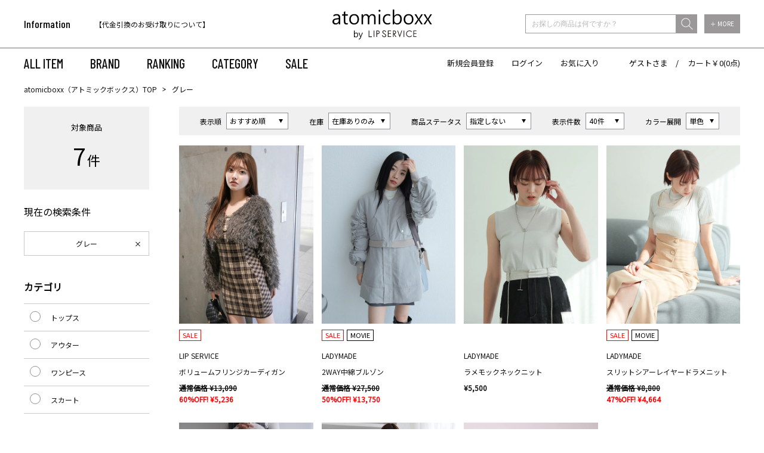

--- FILE ---
content_type: text/html;charset=UTF-8
request_url: https://atomicboxx.com/ap/s/s?fq=scls:n_*&fq=-stnum:0&sort=rk+desc%2Cfsdt+desc&rows=40&fq=vcbg:GRY
body_size: 65596
content:

<!DOCTYPE html>
<html xmlns="http://www.w3.org/1999/xhtml">
<head>

















































<!--categoryName		===-->
<!--paramBrandCategory	===-->
<!--paramCategory       ===-->
<!--paramCc1            ===-->
<!--paramCc2            ===-->
<!--paramCc3            ===-->
<!--paramPrice          ===-->
<!--paramDiscount       ===-->
<!--paramBrand			===-->
<!--paramColor          ===vcbg:GRY-->
<!--paramSize           ===-->
<!--paramTags           ===-->
<!--paramExclusionBrand	===-->
<!--choiceBdMap			===0-->
<!--choiceCC1Map		===0-->
<!--choiceCC2Map		===0-->
<!--choiceCC3Map		===0-->
<!--choiceExclusionBdMap===0-->













<title>検索結果｜atomicboxx（アトミックボックス） / おすすめ順,在庫あり</title>
<link rel="apple-touch-icon-precomposed" href="//atomicboxx.com/apple-touch-icon.png">
<link rel='icon' type='image/x-icon' href='//atomicboxx.com/favicon.ico' />
<link rel='shortcut icon' type='image/x-icon' href='//atomicboxx.com/favicon.ico'>
<meta http-equiv="Content-Type" content="text/html; charset=utf-8" />
<meta http-equiv="Pragma" content="no-cache" />
<meta http-equiv="Cache-Control" content="no-cache" />
<meta http-equiv="Expires" content="Thu, 01 Dec 1994 16:00:00 GMT" />
<meta name="author" content="株式会社リンワン" />
<meta name="Copyright" content="RINONE Co.,Ltd" />
<meta name="Slurp" content="NOYDIR" />
<meta name="robots" content="all">
<meta http-equiv="Content-Script-Type" content="text/javascript" />
<meta http-equiv="Content-Style-Type" content="text/css" />
<meta name="viewport" content="width=1300, user-scalable=yes">
<link rel="alternate" media="handheld" href="//atomicboxx.com/" />
<link rel="canonical" href="http://atomicboxx.com/ap/s/s"/>
<link href="https://fonts.googleapis.com/css?family=Barlow+Condensed:500|Noto+Sans+JP&display=swap" rel="stylesheet">
<meta name="description" content="検索結果｜レディスファッション通販サイトatomicboxx（アトミックボックス）はLIP SERVICE（リップサービス）、Roine'（ロイン）、LADYMADE（レディメイド）の公式通販サイトです。ワンピース、トップス、スカート、セットなどのレディスファッションアイテムを多く取り揃えております。11,000円以上購入で送料無料！">
<meta name="keywords" content="検索結果atomicboxx,ファッション">
<script src="//ajax.googleapis.com/ajax/libs/jquery/1.10.2/jquery.min.js"></script>

<script src="//cdnjs.cloudflare.com/ajax/libs/underscore.js/1.5.1/underscore-min.js"></script>
<script src="//cdnjs.cloudflare.com/ajax/libs/underscore.string/2.3.3/underscore.string.min.js"></script>
<script src="//cdnjs.cloudflare.com/ajax/libs/json2/20121008/json2.js"></script>
<script src="//cdnjs.cloudflare.com/ajax/libs/moment.js/2.8.3/moment.min.js"></script>
<script src="//cdnjs.cloudflare.com/ajax/libs/numeral.js/1.4.5/numeral.min.js"></script>
<script src="//atomicboxx.com/adss/js/lib/jquery.form.js?1.0"></script>
<!-- Basics -->
<script src="//atomicboxx.com/adss/js/adss/namespace.js?1.0"></script>
<script src="//atomicboxx.com/adss/js/adss/console.js?1.0"></script>
<script src="//atomicboxx.com/adss/js/adss/resource.js?1.0"></script>
<script src="//atomicboxx.com/adss/js/adss/util.js?1.0"></script>
<script src="//atomicboxx.com/adss/js/adss/promotion.js?1.0"></script>
<script src="//atomicboxx.com/adss/js/adss/cartAddItems.js?1.0"></script>
<script>
ADSS.Config.lang = 'ja';
ADSS.Config.appBaseUrl = '//atomicboxx.com/ap/';
ADSS.Config.console.activate(false);
moment.locale('ja', {
  weekdays: ['日曜日', '月曜日', '火曜日', '水曜日', '木曜日', '金曜日', '土曜日'],
  weekdaysShort: ['日', '月', '火', '水', '木', '金', '土']
});
</script>
<script src="//atomicboxx.com/adss/js/adss/bootstrap_front.js?1.0"></script>
<script src="//atomicboxx.com/adss/js/adss/app.js?1.0"></script>
<script src="//atomicboxx.com/ap/api/mem.js?1768786210882"></script>
<script type="text/javascript" src="/static/full/js/rollover.js?20200203123713" ></script>
<script type="text/javascript" src="/static/full/js/jquery.tile.js?20200203123713" ></script>
<script type="text/javascript" src="/static/full/js/jquery.smoothscroll.js?20200203123713" ></script>
<script type="text/javascript" src="/static/full/js/jquery.common.js?20220928150337" ></script>
<script type="text/javascript" src="/static/full/js/jquery.cookie.js?20200203123713"></script>
<script type="text/javascript" src="/static/common/js/common.js?20200217132018" ></script>
<script type="text/javascript" src="/static/full/js/lib/slick.min.js?20200203123715"></script>
<link rel="stylesheet" type="text/css" href="/static/full/css/common.css?20200207122938" />
<link rel="stylesheet" type="text/css" href="/static/full/css/layout.css?20240619164404" />
<link rel="stylesheet" type="text/css" href="/static/full/css/header.css?20200219104444" />
<link rel="stylesheet" type="text/css" href="/static/full/css/footer.css?20200217190748" />
<link rel="stylesheet" type="text/css" href="/static/full/css/side.css?20200203123714" />


<!-- 当ページ専用CSS -->
<link rel="stylesheet" href="/static/full/css/page/page-list.css?20200219124117" type="text/css" />
<link rel="stylesheet" href="/static/full/css/lib/nouislider_modified.css?20200203123713" type="text/css" />

<!-- 当ページのみ対象JS Start -->
<script type="text/javascript" src="/static/full/js/jquery.list.js?20200203123713" ></script>
<!--<script type="text/javascript" src="/static/full/js/jquery.variation.js?20200203123713" ></script>-->
<script type="text/javascript" src="/static/full/js/jquery.lazyload.js?20200203123713"></script>
<script type="text/javascript" src="/static/full/js/lib/nouislider.js?20200203123713"></script>

<script>(function(d, s, id) {
  var js, fjs = d.getElementsByTagName(s)[0];
  if (d.getElementById(id)) return;
  js = d.createElement(s); js.id = id;
  js.src = "//connect.facebook.net/ja_JP/sdk.js#xfbml=1&version=v2.6";
  fjs.parentNode.insertBefore(js, fjs);
}(document, 'script', 'facebook-jssdk'));
</script>
<!-- Google Tag Manager -->
<script>(function(w,d,s,l,i){w[l]=w[l]||[];w[l].push({'gtm.start':
new Date().getTime(),event:'gtm.js'});var f=d.getElementsByTagName(s)[0],
j=d.createElement(s),dl=l!='dataLayer'?'&l='+l:'';j.async=true;j.src=
'https://www.googletagmanager.com/gtm.js?id='+i+dl;f.parentNode.insertBefore(j,f);
})(window,document,'script','dataLayer','GTM-NQK5F8');</script>
<!-- End Google Tag Manager -->
<meta name="google-site-verification" content="bIGaZoKMPWDFofc-yRFS_7QuJrtqIDuUIQrVHWN1c-s" /><script src="https://tracking.leeep.jp/v1/tracking/js"></script>
<script src="https://cite.leeep.jp/v2/embed/js" defer></script>
<script defer>
    ParteTracking.viewPage({site_id: '1207870328814981120'});
          document.addEventListener('DOMContentLoaded', _ => {
        LeeepCite.init({site_id: '1207870328814981120', product_id: ''});
      });
</script>

</head>

<body>

<div id="pcmode" style="display:none;"></div>
<script type="text/javascript">
var $viewTypeChanger = $("div#pcmode");
function toggleViewTypeChanger() {
  if (ADSS.Util.getAppCookie('vt') === 'lite' || ADSS.Util.useLiteMode(true, true, 1080)) {
  $viewTypeChanger
    .html("<a class=\"smart-ancar\" href=\"javascript:ADSS.Util.setAppCookie('vt','lite');location.reload(true);\"><div id=\"pcmode1\">SMART PHONE版で表示</div></a>")
    .css('display', 'block');
  } else {
  $viewTypeChanger
    .css('display', 'none');
  }
}

toggleViewTypeChanger();

var timer = false;
$(window).resize(function() {
  if (timer !== false) {
    clearTimeout(timer);
  }
  timer = setTimeout(function() {
    toggleViewTypeChanger();
  }, 200);
});
</script>
<div id="pagetop" class="wrapper">
<!-- Google Tag Manager (noscript) -->
<noscript><iframe src="https://www.googletagmanager.com/ns.html?id=GTM-NQK5F8"
height="0" width="0" style="display:none;visibility:hidden"></iframe></noscript>
<!-- End Google Tag Manager (noscript) -->







<!--こちらは旧システムと同じデザイン
<style>
#head_news a{
color:#ffffff;
}
#head_news a:hover{
color:#E2A3C7;
}
</style>
<div id="head_news">
   <div style="padding: 3px 0px; background:#000000; color: #ffffff!important; width: 100%; font-weight: bold; font-size: 14px;">
   <a href="https://atomicboxx.com/info/maintenance.html">【重要】システムリニューアルによるメンテナンスのお知らせ</a>
   </div>
</div>
-->

<!--こちらはデザイン通りの見栄え
<div style="text-align: center;"><a href="https://atomicboxx.com/info/information.html" style="color:#FF0000;">システムメンテナンスのお知らせ</a></div>
-->
<!--/#if-->


<header class="header">
	<div class="header_inner">
		<div class="header_top">
			<div class="header_wrap base_container">
				<h1 class="header_logo"><a href="https://atomicboxx.com/"><img src="/static/full/images/common/logo.png?20200203123713" alt="atomicboxx" width="167" /></a></h1>
<div class="header_information">
	<div class="header_information_title">Information</div>
	<div class="header_information_text js-slick_information">
		<div class="header_information_text_item">
		<a href="/info/?pi3=341826">
			【クレジットカード情報再登録のお願い】
		</a>
		</div>
		<div class="header_information_text_item">
		<a href="/info/?pi3=314622">
			【代金引換のお受け取りについて】
		</a>
		</div>
		<div class="header_information_text_item">
		
			税込11,000円以上のご注文で送料無料！
		
		</div>
	</div>
</div>

<script>
$(document).ready(function () {
	$('.js-slick_information').slick({
		autoplay: true,
		dots: false,
		arrows: false,
		infinite: true,
		vertical: true,
		speed: 1000,
	});
});
</script>
<div class="header_search">
	<script type="text/javascript">
		var searchBaseUrl = 'https://atomicboxx.com/ap/s/s';
		function menuKwSearch() {
		var kw = $('#menuKw').val();
		if (kw.length) {
			kw = '&kw=' + ADSS.Util.asSolrSafeString(kw) + "&search=" + ADSS.Util.asSolrSafeString(kw)
		}
		location.href = searchBaseUrl + '?rows=40&sort=rk+desc,fsdt+desc&fq=scls:n_*' + kw;
	}
	</script>
	<form class="header_search_form" name="headSearchForm" method="get" onSubmit="menuKwSearch();return false;">
		<div class="header_search_wrap">
			<div class="header_search_word">
				<input type="search" id="menuKw" class="header_search_input" placeholder="お探しの商品は何ですか？" class="js-placeholder">
				<input type="submit" class="header_search_submit" value="送信" onclick="menuKwSearch();">
			</div>
			<div class="header_search_more"><a href="https://atomicboxx.com/ap/s/q">＋ MORE</a></div>
		</div>
	</form>
</div>
			</div>
		</div>
		<div class="header_bottom">
			<div class="header_wrap base_container">


<nav class="header_navi">
	<ul class="header_navi_list">
		<li><a href="https://atomicboxx.com/ap/s/s?rows=40&sort=rk+desc,fsdt+desc&fq=scls:n_*">ALL ITEM</a></li>
		<li class="header_navi_brand">
			<a href="javascript:void(0);" class="header_navi_item js-openNaviBrand">BRAND</a>
			<div class="header_navi_panel">
				<div class="header_navi_panel_inner base_container">
					<a href="https://atomicboxx.com/lipservice/" class="opa"><img src="/static/full/images/brand/logo_lip.png?20200203123714" alt="LIP SERVICE" width="89"></a>
					<a href="https://atomicboxx.com/roine/" class="opa"><img src="/static/full/images/brand/logo_roine.png?20200203123714" alt="Roine'" width="56"></a>
					<a href="https://atomicboxx.com/ladymade/" class="opa"><img src="/static/full/images/brand/logo_lady.png?20200203123714" alt="LADYMADE" width="108"></a>
				</div>
			</div>
		</li>
		<li><a href="https://atomicboxx.com/ranking/?aid3=top">RANKING</a></li>
		<li class="header_navi_category">
			<a href="javascript:void(0);" class="header_navi_item js-openNaviCategory">CATEGORY</a>
			<div class="header_navi_panel">
				<ul class="header_navi_panel_inner base_container">
					<li><a href="/ap/s/s?rows=40&sort=rk+desc,fsdt+desc&fq=scls:n_*">ALL</a></li>
					<li><a href="/ap/s/s?rows=40&sort=rk+desc,fsdt+desc&fq=scls:n_sale%20OR%20scls:n_out">SALE</a></li>
					<li><a href="/ap/s/s?rows=40&sort=rk+desc,fsdt+desc&fq=scls:n_usual+AND+icon:reserve">予約</a></li>
					<li><a href="/ap/s/s?rows=40&sort=rk+desc,fsdt+desc&fq=scls:n_*&fq=cc1:A&aid3=top">トップス</a></li>
					<li><a href="/ap/s/s?rows=40&sort=rk+desc,fsdt+desc&fq=scls:n_*&fq=cc1:B&aid3=top">アウター</a></li>
					<li><a href="/ap/s/s?rows=40&sort=rk+desc,fsdt+desc&fq=scls:n_*&fq=cc1:C&aid3=top">ワンピース</a></li>
					<li><a href="/ap/s/s?rows=40&sort=rk+desc,fsdt+desc&fq=scls:n_*&fq=cc1:D&aid3=top">スカート</a></li>
					<li><a href="/ap/s/s?rows=40&sort=rk+desc,fsdt+desc&fq=scls:n_*&fq=cc1:E&aid3=top">パンツ</a></li>
					<li><a href="/ap/s/s?rows=40&sort=rk+desc,fsdt+desc&fq=scls:n_*&fq=cc1:F&aid3=top">ファッション小物</a></li>
					<li><a href="/ap/s/s?rows=40&sort=rk+desc,fsdt+desc&fq=scls:n_*&fq=cc1:G&aid3=top">アクセサリー</a></li>
					<li><a href="/ap/s/s?rows=40&sort=rk+desc,fsdt+desc&fq=scls:n_*&fq=cc1:J&aid3=top">セット</a></li>
					<li><a href="/ap/s/s?rows=40&sort=rk+desc,fsdt+desc&fq=scls:n_*&fq=cc1:K&aid3=top">シューズ</a></li>
					<li><a href="/ap/s/s?rows=40&sort=rk+desc,fsdt+desc&fq=scls:n_*&fq=cc1:L&aid3=top">バッグ</a></li>
				</ul>
			</div>
		</li>
		<li><a href="https://atomicboxx.com/ap/s/s?rows=40&sort=fsdt+desc&fq=scls:n_sale%20OR%20scls:n_out">SALE</a></li>
	</ul>
</nav>

<div class="header_link">
	<script>
	if (adss_isAuthorized) {
		document.write('<a href="https://atomicboxx.com/ap/member/mypage">マイページ</a>');
		document.write('<a href="https://atomicboxx.com/ap/member/logout">ログアウト</a>');
	} else {
		document.write('<a href="https://atomicboxx.com/ap/member/account/register/entry">新規会員登録</a>');
		document.write('<a href="https://atomicboxx.com/ap/member/login">ログイン</a>');
	}
	</script>
	<a href="https://atomicboxx.com/ap/member/favorite/list">お気に入り</a>
	<div class="header_link_user">
		<script>document.write(adss_name ? adss_name : adss_isAuthorized ? '会員' : 'ゲスト');</script>さま　/　
		<a href="https://atomicboxx.com/ap/cart/show">カート￥<script>document.write(numeral(adss_cart['amount']).format('0,0'));</script>(<script>document.write(numeral(adss_cart['piece']).format('0,0'));</script>点)</a>
	</div>
</div>
			</div>
		</div>
	</div>
</header>

<div id="contents" class="product_list"><!-- contents Start -->

<div id="bread" class="clearfix">
<ol>
<li><a href="https://atomicboxx.com/">atomicboxx（アトミックボックス）TOP</a></li>

	<li>グレー</li>
</ol>
</div>

<!-- PI3用 -->


	<div id="main" class="clearfix">
		<!-- コンテンツ Start -->
		<div id="search_result">


			<div class="search_box">
				<div class="switching">
					<ul class="search_switch_list">
						<li class="search_switch_item">
							<div class="search_switch_box">
								<h5 class="search_switch_heading">表示順</h5>
								<select id="sort" class="search_switch_select" data-search-condition>

								<option value="&amp;sort=rk+desc,fsdt+desc" selected="selected">おすすめ順</option>
								<option value="&amp;sort=fsdt+desc,rk+desc">新着順</option>
								<option value="&amp;sort=salesCD+desc,fsdt+desc">売れ筋順</option>
								<option value="&amp;sort=price+asc,rk+desc">価格の低い順</option>
								<option value="&amp;sort=price+desc,rk+desc">価格の高い順</option>

								</select>
								<div class="searchInfo">
									<span class="filterUrl">https://atomicboxx.com/ap/s/s?fq=scls:n_*&fq=-stnum:0&fq=vcbg:GRY&rows=40</span>
								</div>
							</div>
						</li>
						<li class="search_switch_item">
							<div class="search_switch_box">
								<h5 class="search_switch_heading">在庫</h5>
								<select id="stnum" class="search_switch_select" data-search-condition>
									<option value="">指定しない</option>
									<option value="&fq=-stnum:0" selected="selected">在庫ありのみ</option>
								</select>
								<div class="searchInfo">
									<span class="filterUrl">https://atomicboxx.com/ap/s/s?fq=scls:n_*&fq=-stnum:0&fq=vcbg:GRY&rows=40&sort=rk+desc%2Cfsdt+desc</span>
									<span class="filter">fq=-stnum:0</span>
								</div>
							</div>
						</li>
						<li class="search_switch_item">
							<div class="search_switch_box">
								<h5 class="search_switch_heading">商品ステータス</h5>
								<select id="icon" class="search_switch_select" data-search-condition>
									<option value="">指定しない</option>
									<option value="&fq=icon:coming_soon">Coming Soon</option>
									<option value="&fq=icon:new">NEW</option>
									<option value="&fq=scls:n_sale+OR+scls:n_out">SALE</option>
									<option value="&fq=scls:n_usual+AND+icon:reserve">予約</option>
									<option value="&fq=icon:restock">再入荷</option>
								</select>
								<div class="searchInfo">
									<span class="filterUrl">https://atomicboxx.com/ap/s/s?fq=-stnum:0&fq=vcbg:GRY&rows=40&sort=rk+desc%2Cfsdt+desc</span>
									<span class="filter">fq=-icon:coming_soon</span>
								</div>
							</div>
						</li>
						<li class="search_switch_item">
							<div class="search_switch_box">
								<h5 class="search_switch_heading">表示件数</h5>
								<select id="rows" class="search_switch_select" data-search-condition>
									<option value="40" selected="selected">40件</option>
									<option value="80">80件</option>
									<option value="120">120件</option>
								</select>
								<div class="searchInfo">
									<span class="filterUrl">https://atomicboxx.com/ap/s/s?fq=scls:n_*&fq=-stnum:0&fq=vcbg:GRY&sort=rk+desc%2Cfsdt+desc</span>
									<span class="beforeAdd">&rows=</span>
								</div>
							</div>
						</li>
						<li class="search_switch_item">
							<div class="search_switch_box">
								<h5 class="search_switch_heading">カラー展開</h5>
								<select id="sv" class="search_switch_select">
									<option value="s" selected="selected">単色</option>
									<option value="v">全色</option>
								</select>
							</div>
						</li>
					</ul>
				</div>
			</div>

			<!-- 商品一覧 Start -->
			<ul id="itemContainer" class="goods_list goods_list goods_product_list item_list">
			</ul>
			<!-- 商品一覧 END -->

			<!-- 検索結果 Start -->
			<div class="item-select">
				<ol class="pager bottom">
				</ol>
			</div>
			<!-- 検索結果 END -->
		</div>
		<!-- コンテンツ END -->

		<!-- サイドナビ Start -->
		<nav id="sidenavi">
<nav id="side_nav"><!-- side-nav Start -->
	
<style>
	.side_search_results {
		display: none;
	}

	.side_search_results li:nth-child(n + 10) {
		display: none;
	}
</style>
<dl class="result_number">
	<dt>対象商品</dt>
	<dd><span class="result_totalnumber"></span>件</dd>
</dl>
<div class="side_search_results">
	<h4 class="side_results">現在の検索条件</h4>
    <ul>

	



			<li><a href="https://atomicboxx.com/ap/s/v?fq=scls:n_*&fq=-stnum:0&rows=40&sort=rk+desc%2Cfsdt+desc">グレー</a></li>


	</ul>
	<div class="more_btn"><a href="javascript:void(0);">MORE</a></div>
</div>

<script type="text/javascript">
	$(function(){
		if ( $(".side_search_results li").length > 0 ) {
			$(".side_search_results").show();
		}

		if ( $(".side_search_results li").length < 10 ) {
			$('.more_btn').hide();
		}

		$('.more_btn a').click(function () {
			$(".side_search_results li:nth-child(n + 10)").slideDown(function (){
				$('.more_btn a').fadeOut();
			});
		});
	});
</script>

<div class="side_category">
	<h4 class="side_category_title">カテゴリ</h4>
	<ul id="category_container" class="side_category01">
	</ul>
</div>

<script type="text/template" id="template-category_12">
{{ if ( data.category.active == true ) { }}
	<li class="on"><a href="{{=data.category.link}}">{{=data.category.name}}</a></li>
{{ } else { }}
	<li><a href="{{=data.category.link}}">{{=data.category.name}}</a></li>
{{ } }}	
</script>

<script type="text/template" id="template-category_23">
	<li>
		{{ var isActive = data.category.active; }}
		{{ _.each(data.category.small ,function(category) { }}
			{{ if ( category.active == true ) { }}
				{{ isActive = true; }}
			{{ } }}
		{{ }); }}

		{{ if ( isActive == true ) { }}
    	<span class="selected">{{=data.category.name}}</span>
		<ul class="side_category02" style="display: block;">
		{{ } else { }}
    	<span>{{=data.category.name}}</span>
		<ul class="side_category02">
		{{ } }}

		{{ if ( data.category.active == true ) { }}
			<li class="on"><a href="{{=data.category.link}}">すべての{{=data.category.name}}({{=data.category.count}})</a></li>
		{{ } else { }}
			<li><a href="{{=data.category.link}}">すべての{{=data.category.name}}({{=data.category.count}})</a></li>
		{{ } }}
		{{ _.each(data.category.small ,function(category) { }}
		{{ if ( category.active == true ) { }}
			<li class="on"><a href="{{=category.link}}">{{=category.name}}({{=category.count}})</a></li>
		{{ } else { }}
			<li><a href="{{=category.link}}">{{=category.name}}({{=category.count}})</a></li>
		{{ } }}
		{{ }); }}
        </ul>
    </li>
</script>

<script type="text/javascript">
	$(function() {
		var baseParams = new Array();
	    baseParams.push('wt=json');
	    baseParams.push('facet=true');
	    baseParams.push('facet.limit=1000');
	    baseParams.push('facet.field=cf1');
	    baseParams.push('facet.field=cf2');
	    baseParams.push('facet.field=cf3');
	    baseParams.push('facet.sort=false');
	    baseParams.push('facet.mincount=1');
	    baseParams.push('fq=-stnum:0');

		var params = $.extend(true, [], baseParams);

  		params.push('fq=scls%3An_*');
  		params.push('fq=-stnum%3A0');
  		params.push('fq=vcbg%3AGRY');

		runQuery(params, true);
		function runQuery(_params, isRetry) {
			var dataParam = _params.join('&');
			if(dataParam.substr(-7,7)=="text%3A"){
				dataParam = dataParam.replace('text%3A','text:""');
			}
			dataParam = dataParam.replace('text%3A&','text:""&');
			dataParam = dataParam.replace("&&","&");
		    $.ajax({
		        'url'      : '/ise/select',
		        'data'     : dataParam,
		        'dataType' : "json"
		    }).done(function(data) {
		    	var largeCts = data.facet_counts.facet_fields.cf1;
		        var mediumCts = data.facet_counts.facet_fields.cf2;
		        var smallCts = data.facet_counts.facet_fields.cf3;
		        var cc = "";
		        var cc_array = new Array();

				var isHit = false;
				if ( largeCts.length > 0 ) {
					isHit = true;
				}

		        if ( isRetry && isHit == false ) {
			        cc = "";
			        cc_array = new Array();

			        if ( isRetry ) {
			        	runQuery(baseParams, false);
			        }
		        } else {

//--------------------------------------------------------------------------------------------------------------------------------------------------------------------------------------------
					function makeLink(isRetry, param) {
						if ( isRetry ) {
							return "https://atomicboxx.com/ap/s/s?fq=scls:n_*&fq=-stnum:0&fq=vcbg:GRY&sort=rk+desc%2Cfsdt+desc&rows=40" + param;
						} else {
							return "https://atomicboxx.com/ap/s/s?rows=40&sort=rk+desc,fsdt+desc" + param;
						}
					}

			    	var holder = new Array();
					for (var i = 0; i < largeCts.length; i+= 2) {
						var _codeName = largeCts[i].split("__");
						var _code = _codeName[0];
						var _name = _codeName[1]
						var _count = largeCts[i+1];

		       			if ( _count > 0 ) {
			       			var map = {'code' : _code, 'name' : _name, 'count' : _count};
			       			if ( $.inArray("cc1:"+_code, cc_array) > -1 ) {
			       				map.active = true;
			       			}

			       				map.link = makeLink(isRetry, "&fq=cc1:" + _code);

				          	var holderM = new Array();
				    		for (var k = 0; k < mediumCts.length; k+= 2) {
				       			var _McodeName = mediumCts[k].split("__");
				       			var _Mcode = _McodeName[0];
				       			var _Mname = _McodeName[1];
				       			var _Mcount = mediumCts[k+1];

				       			if (_code != _Mcode.substr(0, 1)) {
									continue;
								}

				        		if (parseInt(_Mcount, 10) < 1) {
				        			continue;
				        		}

				       			var mid = {'code' : _Mcode, 'name' : _Mname, 'count' : _Mcount};
				       			if ( $.inArray("cc2:"+_Mcode, cc_array) > -1 ) {
				       				mid.active = true;
				       			}

				       			mid.link = makeLink(isRetry, "&fq=cc2:" + _Mcode);

					          	var holderS = new Array();
					    		for (var p = 0; p < smallCts.length; p+= 2) {
					       			var _ScodeName = smallCts[p].split("__");
					       			var _Scode = _ScodeName[0];
					       			var _Sname = _ScodeName[1];
					       			var _Scount = smallCts[p+1];

					       			if (_Mcode != _Scode.substr(0, 2)) {
										continue;
									}

					        		if (parseInt(_Scount, 10) < 1) {
					        			continue;
					        		}

					       			var sml = {'code' : _Scode, 'name' : _Sname, 'count' : _Scount};
					       			if ( $.inArray("cc3:"+_Scode, cc_array) > -1 ) {
					       				sml.active = true;
					       			}

						          	sml.link = makeLink(isRetry, "&fq=cc3:" + _Scode);

						          	holderS.push(sml);
					          	}
					          	mid.small = holderS;

					          	holderM.push(mid);
							}
				          	map.medium = holderM;

							holder.push(map);
						}
		    		}

					$container = $("#category_container");
					$container.html("");
					_.each(holder, function(category, index) {
						$container.append(_.template(jQuery("#template-category_12").html())({ "category": category }));
					});

					$('.side_category01 span').click(function(){
						if($(this).hasClass('selected')){
							$(this).next('ul').slideUp();
							$(this).removeClass('selected');
						}else{
							$(this).next('ul').slideDown();
							$(this).addClass('selected');
						}
						return false;
				    });

				    $(".side_category01 a").each(function(){
				    	var url = $(this).attr("href");
				    	url = urlDecode(url);
				    	$(this).attr("href", url);
					});
//--------------------------------------------------------------------------------------------------------------------------------------------------------------------------------------------
				}
		    });
	    }
	});
</script>

<div class="side_brand">
	<h4 class="side_brand_title">ブランド</h4>
	<ul class="side_brand_list">




		<li class="side_brand_item"><a href="https://atomicboxx.com/ap/s/s?fq=scls:n_*&fq=-stnum:0&fq=vcbg:GRY&sort=rk+desc%2Cfsdt+desc&rows=40&amp;fq=bd:AB000" class="side_brand_link">LIP SERVICE</a></li>



		<li class="side_brand_item"><a href="https://atomicboxx.com/ap/s/s?fq=scls:n_*&fq=-stnum:0&fq=vcbg:GRY&sort=rk+desc%2Cfsdt+desc&rows=40&amp;fq=bd:AB130" class="side_brand_link">Roine&#39;</a></li>



		<li class="side_brand_item"><a href="https://atomicboxx.com/ap/s/s?fq=scls:n_*&fq=-stnum:0&fq=vcbg:GRY&sort=rk+desc%2Cfsdt+desc&rows=40&amp;fq=bd:AB120" class="side_brand_link">LADYMADE</a></li>

    </ul>
</div>


<div class="side_size">
	<h4 class="side_size_title">サイズ</h4>
	<ul class="side_size_list">



		<li class="side_size_item"><a href="https://atomicboxx.com/ap/s/s?fq=scls:n_*&fq=-stnum:0&fq=vcbg:GRY&sort=rk+desc%2Cfsdt+desc&rows=40&amp;fq=vca:E09" class="side_size_link">F</a></li>



		<li class="side_size_item"><a href="https://atomicboxx.com/ap/s/s?fq=scls:n_*&fq=-stnum:0&fq=vcbg:GRY&sort=rk+desc%2Cfsdt+desc&rows=40&amp;fq=vca:E01" class="side_size_link">XS</a></li>



		<li class="side_size_item"><a href="https://atomicboxx.com/ap/s/s?fq=scls:n_*&fq=-stnum:0&fq=vcbg:GRY&sort=rk+desc%2Cfsdt+desc&rows=40&amp;fq=vca:E02" class="side_size_link">S</a></li>



		<li class="side_size_item"><a href="https://atomicboxx.com/ap/s/s?fq=scls:n_*&fq=-stnum:0&fq=vcbg:GRY&sort=rk+desc%2Cfsdt+desc&rows=40&amp;fq=vca:E03" class="side_size_link">M</a></li>



		<li class="side_size_item"><a href="https://atomicboxx.com/ap/s/s?fq=scls:n_*&fq=-stnum:0&fq=vcbg:GRY&sort=rk+desc%2Cfsdt+desc&rows=40&amp;fq=vca:E04" class="side_size_link">L</a></li>

    </ul>
</div>

<div class="side_discount">
	<h4 class="side_discount_title">OFF率</h4>
	<ul  class="side_discount_list">



		<li class="side_discount_item"><a href="https://atomicboxx.com/ap/s/s?fq=scls:n_*&fq=-stnum:0&fq=vcbg:GRY&sort=rk+desc%2Cfsdt+desc&rows=40&amp;fq=discount:[1+TO+20]" class="side_discount_link">～20%OFF</a></li>



		<li class="side_discount_item"><a href="https://atomicboxx.com/ap/s/s?fq=scls:n_*&fq=-stnum:0&fq=vcbg:GRY&sort=rk+desc%2Cfsdt+desc&rows=40&amp;fq=discount:[21+TO+30]" class="side_discount_link">21%OFF～30%OFF</a></li>



		<li class="side_discount_item"><a href="https://atomicboxx.com/ap/s/s?fq=scls:n_*&fq=-stnum:0&fq=vcbg:GRY&sort=rk+desc%2Cfsdt+desc&rows=40&amp;fq=discount:[41+TO+50]" class="side_discount_link">41%OFF～50%OFF</a></li>



		<li class="side_discount_item"><a href="https://atomicboxx.com/ap/s/s?fq=scls:n_*&fq=-stnum:0&fq=vcbg:GRY&sort=rk+desc%2Cfsdt+desc&rows=40&amp;fq=discount:[51+TO+60]" class="side_discount_link">51%OFF～60%OFF</a></li>



		<li class="side_discount_item"><a href="https://atomicboxx.com/ap/s/s?fq=scls:n_*&fq=-stnum:0&fq=vcbg:GRY&sort=rk+desc%2Cfsdt+desc&rows=40&amp;fq=discount:[61+TO+70]" class="side_discount_link">61%OFF～70%OFF</a></li>



		<li class="side_discount_item"><a href="https://atomicboxx.com/ap/s/s?fq=scls:n_*&fq=-stnum:0&fq=vcbg:GRY&sort=rk+desc%2Cfsdt+desc&rows=40&amp;fq=discount:[71+TO+100]" class="side_discount_link">71%OFF～</a></li>
	</ul>
</div>
<div class="side_color">
	<h4 class="side_title">カラー</h4>
	<ul class="side_color_list">



		<li class="side_color_item color01">
			<a href="https://atomicboxx.com/ap/s/s?fq=scls:n_*&fq=-stnum:0&sort=rk+desc%2Cfsdt+desc&rows=40&amp;fq=vcbg:GRY+OR+vcbg:WHT" class="side_color_link">
				<div class="side_search_color color01">
					
				</div>
			</a>
		</li>



		<li class="side_color_item color02">
			<a href="https://atomicboxx.com/ap/s/s?fq=scls:n_*&fq=-stnum:0&sort=rk+desc%2Cfsdt+desc&rows=40" class="side_color_link">
				<div class="side_search_color color02 on">

				</div>
			</a>
		</li>



		<li class="side_color_item color03">
			<a href="https://atomicboxx.com/ap/s/s?fq=scls:n_*&fq=-stnum:0&sort=rk+desc%2Cfsdt+desc&rows=40&amp;fq=vcbg:GRY+OR+vcbg:BLK" class="side_color_link">
				<div class="side_search_color color03">
					
				</div>
			</a>
		</li>



		<li class="side_color_item color04">
			<a href="https://atomicboxx.com/ap/s/s?fq=scls:n_*&fq=-stnum:0&sort=rk+desc%2Cfsdt+desc&rows=40&amp;fq=vcbg:GRY+OR+vcbg:BEG" class="side_color_link">
				<div class="side_search_color color04">
					
				</div>
			</a>
		</li>



		<li class="side_color_item color05">
			<a href="https://atomicboxx.com/ap/s/s?fq=scls:n_*&fq=-stnum:0&sort=rk+desc%2Cfsdt+desc&rows=40&amp;fq=vcbg:GRY+OR+vcbg:BLE" class="side_color_link">
				<div class="side_search_color color05">
					
				</div>
			</a>
		</li>



		<li class="side_color_item color06">
			<a href="https://atomicboxx.com/ap/s/s?fq=scls:n_*&fq=-stnum:0&sort=rk+desc%2Cfsdt+desc&rows=40&amp;fq=vcbg:GRY+OR+vcbg:YEL" class="side_color_link">
				<div class="side_search_color color06">
					
				</div>
			</a>
		</li>



		<li class="side_color_item color07">
			<a href="https://atomicboxx.com/ap/s/s?fq=scls:n_*&fq=-stnum:0&sort=rk+desc%2Cfsdt+desc&rows=40&amp;fq=vcbg:GRY+OR+vcbg:RED" class="side_color_link">
				<div class="side_search_color color07">
					
				</div>
			</a>
		</li>



		<li class="side_color_item color08">
			<a href="https://atomicboxx.com/ap/s/s?fq=scls:n_*&fq=-stnum:0&sort=rk+desc%2Cfsdt+desc&rows=40&amp;fq=vcbg:GRY+OR+vcbg:ORG" class="side_color_link">
				<div class="side_search_color color08">
					
				</div>
			</a>
		</li>



		<li class="side_color_item color09">
			<a href="https://atomicboxx.com/ap/s/s?fq=scls:n_*&fq=-stnum:0&sort=rk+desc%2Cfsdt+desc&rows=40&amp;fq=vcbg:GRY+OR+vcbg:BRN" class="side_color_link">
				<div class="side_search_color color09">
					
				</div>
			</a>
		</li>



		<li class="side_color_item color10">
			<a href="https://atomicboxx.com/ap/s/s?fq=scls:n_*&fq=-stnum:0&sort=rk+desc%2Cfsdt+desc&rows=40&amp;fq=vcbg:GRY+OR+vcbg:GRN" class="side_color_link">
				<div class="side_search_color color10">
					
				</div>
			</a>
		</li>



		<li class="side_color_item color11">
			<a href="https://atomicboxx.com/ap/s/s?fq=scls:n_*&fq=-stnum:0&sort=rk+desc%2Cfsdt+desc&rows=40&amp;fq=vcbg:GRY+OR+vcbg:PUR" class="side_color_link">
				<div class="side_search_color color11">
					
				</div>
			</a>
		</li>



		<li class="side_color_item color12">
			<a href="https://atomicboxx.com/ap/s/s?fq=scls:n_*&fq=-stnum:0&sort=rk+desc%2Cfsdt+desc&rows=40&amp;fq=vcbg:GRY+OR+vcbg:PNK" class="side_color_link">
				<div class="side_search_color color12">
					
				</div>
			</a>
		</li>



		<li class="side_color_item color13">
			<a href="https://atomicboxx.com/ap/s/s?fq=scls:n_*&fq=-stnum:0&sort=rk+desc%2Cfsdt+desc&rows=40&amp;fq=vcbg:GRY+OR+vcbg:SLV" class="side_color_link">
				<div class="side_search_color color13">
					
				</div>
			</a>
		</li>



		<li class="side_color_item color14">
			<a href="https://atomicboxx.com/ap/s/s?fq=scls:n_*&fq=-stnum:0&sort=rk+desc%2Cfsdt+desc&rows=40&amp;fq=vcbg:GRY+OR+vcbg:GLD" class="side_color_link">
				<div class="side_search_color color14">
					
				</div>
			</a>
		</li>



		<li class="side_color_item color15">
			<a href="https://atomicboxx.com/ap/s/s?fq=scls:n_*&fq=-stnum:0&sort=rk+desc%2Cfsdt+desc&rows=40&amp;fq=vcbg:GRY+OR+vcbg:MLT" class="side_color_link">
				<div class="side_search_color color15">
					
				</div>
			</a>
		</li>
	</ul>

</div>

<div class="side_price">
	<h4 class="side_title">価格帯</h4>
	<div class="side_form_row side_price_search">
		<div class="col_side col_6">
			<div class="side_input_group">
				<input type="text" title="" value="" id="change_search_low_price" name="price1" class="side_price_input">
				<div class="side_input_group_append">
					<span class="side_input_group_text">～</span>
				</div>
			</div>
		</div>
		<div class="col_side col_6">
			<div class="side_input_group">
				<input type="text" title="" value="" id="change_search_high_price" name="price2" class="side_price_input">
				<div class="side_input_group_append">
					<span class="side_input_group_text">円</span>
				</div>
			</div>
		</div>
	</div>
	<div class="side_price_inner">
		<div class="side_price_range">
			<div id="range_slider"></div>
		</div>
	</div>
	<div class="side_form_row">
		<div class="col_side col_6">
			<button type="button" class="btn_side_search reset_btn">リセット</button>
		</div>
		<div class="col_side col_6">
			<button type="button" class="btn_side_search search_btn" onclick="nav_priceSearch();">検索する</button>
		</div>
	</div>
</div>
<script type="text/javascript">
$(function() {
	var range_all_sliders = {
		'min': [ 0, 100 ],
		'1%':  [ 100,  100 ],
		'12.5%': [ 1000,  500 ],
		'25%': [ 5000,  1000 ],
		'37.5%': [ 10000,  1000 ],
		'50%': [ 20000, 1000 ],
		'75%': [ 40000, 1000 ],
		'max': [ 50000 ]
	};

	var slider = document.getElementById('range_slider');
	noUiSlider.create(slider, {
		start: [ 0, 50000],
		connect: true,
		format: {
			to: function ( value ) {
				return (value>0)?Math.floor(value):Math.ceil(value);
			},
			from: function ( value ) {
				return (value>0)?Math.floor(value):Math.ceil(value);
			}
		},
		range: range_all_sliders
	});

	/*-- ID1196 --*/
	$('.side_price_range').click(function(){
		slider.noUiSlider.on('update', function( values, handle ) {
			if ( handle == 0 ) {
				$("#change_search_low_price").val(values[handle]);
			} else {
				$("#change_search_high_price").val(values[handle]);
			}
		});
	});
	$('.noUi-handle').mousedown(function(){
		slider.noUiSlider.on('update', function( values, handle ) {
			if ( handle == 0 ) {
				$("#change_search_low_price").val(values[handle]);
			} else {
				$("#change_search_high_price").val(values[handle]);
			}
		});
	});

	var ua = navigator.userAgent;
	if(ua.indexOf('iPad') > 0 || ua.indexOf('Android') > 0){
		var touchStart = "touchstart";
		var touchMove = "touchmove";
		var touchEnd = "touchend";

		$('.side_price_range').on(touchStart ,function(e) {
			slider.noUiSlider.on('update', function( values, handle ) {
				if ( handle == 0 ) {
					$("#change_search_low_price").val(values[handle]);
				} else {
					$("#change_search_high_price").val(values[handle]);
				}
			});
		});
		$('.side_price_range').on(touchMove ,function(e) {
			slider.noUiSlider.on('update', function( values, handle ) {
				if ( handle == 0 ) {
					$("#change_search_low_price").val(values[handle]);
				} else {
					$("#change_search_high_price").val(values[handle]);
				}
			});
		});
		$('.side_price_range').on(touchEnd ,function(e) {
			slider.noUiSlider.on('update', function( values, handle ) {
				if ( handle == 0 ) {
					$("#change_search_low_price").val(values[handle]);
				} else {
					$("#change_search_high_price").val(values[handle]);
				}
			});
		});
	}

	$('.side_price_switch .reset_btn').click(function() {
		var slider = document.getElementById('range_slider');
		slider.noUiSlider.set(['0', '50000']);
		//slider.noUiSlider.reset();

		$("#change_search_low_price").val("");
		$("#change_search_high_price").val("");

		/* リセットして再検索 */
		nav_priceSearch();
	});
});
</script>

<script type="text/javascript">

	function nav_priceSearch() {
		var price1 = $("#change_search_low_price").val();
		var price2 = $("#change_search_high_price").val();
		var price = "";

		var priceRange = chkPriceRange(price1, price2);
		price1 = priceRange.from;
		price2 = priceRange.to;

		if ( price1 != "" || price2 != "" ) {
			if ( String(price1) == "" ) {
				price1 = "*";
			}

			if ( String(price2) == "" ) {
				price2 = "*";
			}

			price = "&fq=price:[" + price1 + "+TO+" + price2 + "]";
		}

		var url = "https://atomicboxx.com/ap/s/s?fq=scls:n_*&fq=-stnum:0&fq=vcbg:GRY&rows=40&sort=rk+desc%2Cfsdt+desc" + price;
		url = urlDecode(url);

		location.href = url;
	}

	$(function(){
		$('.side_price .reset_btn').click(function() {
			var slider = document.getElementById('range_slider');
			slider.noUiSlider.set(['0', '60000']);
			$("#change_search_low_price").val("");
			$("#change_search_high_price").val("");

			/* リセットして再検索 */
			nav_priceSearch();
		});

	    $("#change_search_low_price").blur(function(){
	        charChange($(this));
	    });

	    $("#change_search_high_price").blur(function(){
	        charChange($(this));
	    });

	    charChange = function(e){
	        var val = e.val();
	        var str = val.replace(/[０-９]/g,function(s){return String.fromCharCode(s.charCodeAt(0)-0xFEE0)});
	 		str = str.replace(/,/g, "");
	 		str = str.replace(/，/g, "");
	 		str = str.replace(/、/g, "");
            $(e).val(str);
	    }
	});
</script>
</nav><!-- side-nav End -->

<script type="text/javascript">
	$(function() {
	    $("#side_nav a").each(function(){
	    	var url = $(this).attr("href");
			url = url.replace(/%20/g,"+");
			url = url.replace(/%2B/g,"+");
	    	url = url.replace(/%3A/g,":");
			url = url.replace(/&amp;/g,"&");
			url = url.replace(/amp;/g,"");
			url = url.replace(/&quot;/g,"\"");
			url = url.replace(/&&&/g,"&");
			url = url.replace(/&&/g,"&");
			url = url.replace("?&","?");
	    	$(this).attr("href", url);
		});
	});
</script>
		</nav>
		<!-- サイドナビ END -->
	</div><!-- /main -->

</div><!-- contents End -->

<!-- フッター Start -->
<div id="footer" class="footer">

	<div class="base_container">

<div class="footer_bnr">
	<ul>
		<li><a href="/members.html" class="opa">メンバーズカード</a></li>
		<li><a href="https://atomicboxx.com/ap/member/account/register/entry" class="opa">新規会員登録</a></li>
	</ul>
</div>

<div class="footer_navi">
	<dl>
		<dt>BRAND</dt>
		<dd>
			<ul>
				<li><a href="/lipservice/">LIP SERVICE</a></li>
				<li><a href="/roine/">Roine’</a></li>
				<li><a href="/ladymade/">LADYMADE</a></li>
			</ul>
		</dd>
	</dl>
	<dl>
		<dt>SEARCH ITEMS</dt>
		<dd>
			<ul>
								<li><a href="https://atomicboxx.com/ap/s/s?rows=40&sort=rk+desc,fsdt+desc&fq=scls:n_*">ALL ITEM</a></li>
				<li><a href="https://atomicboxx.com/ap/s/s?rows=40&sort=rk+desc,fsdt+desc&fq=(scls:n_usual+OR+scls:n_sale+NOT+icon:coming_soon)">NEW ITEM</a></li>
				<li><a href="https://atomicboxx.com/ap/s/s?rows=40&sort=salesCD+desc&fq=scls:n_*">RANKING</a></li>
				<li><a href="https://atomicboxx.com/ap/s/s?rows=40&sort=rk+desc,fsdt+desc&fq=scls:n_sale+OR+scls:n_out">SALE ITEM</a></li>
				<li><a href="https://atomicboxx.com/ap/s/s?rows=40&sort=rk+desc,fsdt+desc&fq=scls:n_usual+OR+scls:n_sale+OR+icon:reserve&fq=icon:restock">RE ARRIVAL</a></li>
				<li><a href="https://atomicboxx.com/ap/s/s?rows=40&sort=rk+desc,fsdt+desc&fq=scls:n_*&fq=icon:coming_soon">COMING SOON</a></li>
			</ul>
		</dd>
	</dl>
	<dl class="footer_navi_category">
		<dt>CATEGORY</dt>
		<dd>
			<ul>
				<li><a href="https://atomicboxx.com/ap/s/s?rows=40&sort=rk+desc,fsdt+desc&fq=scls:n_*&fq=cc1:A">トップス</a></li>
				<li><a href="https://atomicboxx.com/ap/s/s?rows=40&sort=rk+desc,fsdt+desc&fq=scls:n_*&fq=cc1:B">アウター</a></li>
				<li><a href="https://atomicboxx.com/ap/s/s?rows=40&sort=rk+desc,fsdt+desc&fq=scls:n_*&fq=cc1:C">ワンピース</a></li>
				<li><a href="https://atomicboxx.com/ap/s/s?rows=40&sort=rk+desc,fsdt+desc&fq=scls:n_*&fq=cc1:D">スカート</a></li>
				<li><a href="https://atomicboxx.com/ap/s/s?rows=40&sort=rk+desc,fsdt+desc&fq=scls:n_*&fq=cc1:E">パンツ</a></li>
				<li><a href="https://atomicboxx.com/ap/s/s?rows=40&sort=rk+desc,fsdt+desc&fq=scls:n_*&fq=cc1:L">バッグ</a></li>
				<li><a href="https://atomicboxx.com/ap/s/s?rows=40&sort=rk+desc,fsdt+desc&fq=scls:n_*&fq=cc1:K">シューズ</a></li>
				<li><a href="https://atomicboxx.com/ap/s/s?rows=40&sort=rk+desc,fsdt+desc&fq=scls:n_*&fq=cc1:G">アクセサリー</a></li>
				<li><a href="https://atomicboxx.com/ap/s/s?rows=40&sort=rk+desc,fsdt+desc&fq=scls:n_*&fq=cc1:F">ファッション小物</a></li>
				<li><a href="https://atomicboxx.com/ap/s/s?rows=40&sort=rk+desc,fsdt+desc&fq=scls:n_*&fq=cc1:J">セット</a></li>
			</ul>
			<ul>
				<li><a href="https://atomicboxx.com/ap/s/s?rows=40&sort=rk+desc,fsdt+desc&fq=scls:n_*&fq=cc1:H">ランジェリー/ナイトウェア</a></li>
				<li><a href="https://atomicboxx.com/ap/s/s?rows=40&sort=rk+desc,fsdt+desc&fq=scls:n_*&fq=cc1:I">水着</a></li>
				<li><a href="https://atomicboxx.com/ap/s/s?rows=40&sort=rk+desc,fsdt+desc&fq=scls:n_*&fq=cc1:M">雑貨</a></li>
				<li><a href="https://atomicboxx.com/ap/s/s?rows=40&sort=rk+desc,fsdt+desc&fq=scls:n_*&fq=cc1:O">福袋</a></li>
			</ul>
		</dd>
	</dl>
	<dl>
		<dt>SERVICE</dt>
		<dd>
			<ul>
				<li><a href="https://atomicboxx.com/members.html">初めての方へ</a></li>
				<li><a href="https://atomicboxx.com/ap/contact">お問い合わせ</a></li>
				<li><a href="https://atomicboxx.com/faq.html">よくある質問</a></li>
				<li><a href="https://atomicboxx.com/agreement.html">利用規約</a></li>
				<li><a href="https://atomicboxx.com/privacy.html">プライバシーポリシー</a></li>
				<li><a href="https://atomicboxx.com/deal.html">特定商取引法に基づく表記</a></li>
				<li><a href="https://www.tenso.com/login" target="_blank">海外への発送について</a></li>
				<li><a href="https://rinone.co.jp/#company" target="_blank">会社概要</a></li>
				<li><a href="https://atomicboxx.com/ap/mag/">メルマガ登録</a></li>
				<li><a href="https://www.t-w-c.net/special/rinone/" target="_blank">リクルート</a></li>
			</ul>
		</dd>
	</dl>
	<dl>
		<dt>BLOG</dt>
		<dd>
			<ul>
				<li><a href="https://ameblo.jp/ayaka-enomoto/" target="_new">AYAKA ENOMOTO BLOG</a></li>
				<li><a href="https://ameblo.jp/ladylip/" target="_new">LADY LIP BLOG</a></li>
				<li><a href="https://ameblo.jp/credge-webstore/" target="_new">WEBSTORE BLOG</a></li>
			</ul>
		</dd>
	</dl>
	<dl>
		<dt>LINK</dt>
		<dd>
			<ul>
				<li><a href="http://lipservice.jp/" target="_new">OFFICIAL SITE</a></li>
				<li><a href="http://lipservice.jp/shoplist/" target="_new">SHOP LIST</a></li>
			</ul>
		</dd>
	</dl>
</div>

<div class="footer_link">
	<ul>
		<li><a href="https://www.instagram.com/lipservice_official/" target="_blank"><img src="/static/lite/images/common/ico_insta.svg" alt="Instagram" width="30"></a></li>
		<li><a href="https://twitter.com/_lipservice" target="_blank"><img src="/static/lite/images/common/ico_tw.svg" alt="Facebook" width="37"></a></li>
		<li><a href="https://ja-jp.facebook.com/LIPSERVICE.JP" target="_blank"><img src="/static/lite/images/common/ico_fb.svg" alt="Twitter" width="14"></a></li>
		<li><a href="https://line.me/ti/p/%40lipservice" target="_blank"><img src="/static/lite/images/common/ico_line.svg" alt="Line" width="32"></a></li>
		<li><a href="https://atomicboxx.com/ap/mag/"><img src="/static/lite/images/common/ico_mail_gray.svg" alt="mail" width="37"></a></li>
	</ul>
</div>
	</div>
	<div class="footer_copyright">
		<small>COPYRIGHTS RINONE Co.,Ltd / ALL RIGHTS RESERVED.</small>
	</div>
</div>
<!-- フッター END -->

<div class="pagetop"><a href="#pagetop" class="opa"><img src="/static/full/images/common/pagetop.svg" alt="pagetop" width="75" /></a></div>

<div id="fb-root"></div>
<script>(function(d, s, id) {
  var js, fjs = d.getElementsByTagName(s)[0];
  if (d.getElementById(id)) return;
  js = d.createElement(s); js.id = id;
  js.src = "//connect.facebook.net/ja_JP/sdk.js#xfbml=1&version=v2.6";
  fjs.parentNode.insertBefore(js, fjs);
}(document, 'script', 'facebook-jssdk'));</script>

<script type="text/javascript">
	try {var __scP=(document.location.protocol=="https:")?"https://":"http://";
	var __scS=document.createElement("script");__scS.type="text/javascript";
	__scS.async=true;__scS.src=__scP+"d16fk4ms6rqz1v.cloudfront.net/capture/jpatomicboxx.js";
	document.getElementsByTagName("head")[0].appendChild(__scS);}catch(e){}
</script>
</div>

<script type="text/javascript">
	$(function() {
		var $searchCondition = $('[data-search-condition]');
		$searchCondition.each(function() {
			$(this).change(function () {
				var selectValue = $(this).val();
				var $nextObj = $(this).next();

				var filterUrl = getHtml($nextObj.children(".filterUrl"));
				var beforeAdd = getHtml($nextObj.children(".beforeAdd"));
				var afterAdd = getHtml($nextObj.children(".afterAdd"));
				var filters = getHtmls($nextObj.children(".filter"));

				var url = filterUrl;
				$.each(filters, function(index, filter) {
					url = url.replace(filter,"");
					}
				);
				url = url + beforeAdd + selectValue + afterAdd;

				url = url.replace(/%20/g,"+");
				url = url.replace(/%2B/g,"+");
				url = url.replace(/%3A/g,":");
				url = url.replace(/&amp;/g,"&");
				url = url.replace(/amp;/g,"");
				url = url.replace(/&quot;/g,"\"");
				url = url.replace(/&&&/g,"&");
				url = url.replace(/&&/g,"&");
				url = url.replace("?&","?");
				location.href = url;
			});
		});

		function getHtml(obj) {
			if ( obj.length > 0  ) {
				return obj.html();
			} else {
				return "";
			}
		}

		function getHtmls(obj) {
			if ( obj.length > 0  ) {
				var resultArray = new Array();

				if ( obj.length > 1  ) {
					$.each(obj, function(index, elem) {
						resultArray.push(elem.html());
					});
				} else {
					resultArray.push(obj.html());
					return resultArray;
				}
			} else {
				return new Array();
			}
		}
	});
</script>
<script type="text/javascript">
	$(function() {
		$("select#sv").change(function () {
			var selectValue = $(this).val();
			var url = "";
			if ( selectValue == "s" ) {
				var url = "https://atomicboxx.com/ap/s/s?fq=scls:n_*&fq=-stnum:0&fq=vcbg:GRY&rows=40&sort=rk+desc%2Cfsdt+desc"
			} else {
				var url = "https://atomicboxx.com/ap/s/v?fq=scls:n_*&fq=-stnum:0&fq=vcbg:GRY&rows=40&sort=rk+desc%2Cfsdt+desc"
			}

			url = url.replace(/%20/g,"+");
			url = url.replace(/%2B/g,"+");
			url = url.replace(/%3A/g,":");
			url = url.replace(/&amp;/g,"&");
			url = url.replace(/amp;/g,"");
			url = url.replace(/&quot;/g,"\"");
			url = url.replace(/&&&/g,"&");
			url = url.replace(/&&/g,"&");
			url = url.replace("?&","?");
			location.href = url;
		});
	});
</script>

<script id="template" type="text/template">
	{{ data.relatedVcbCodes = ['E93','E94']; }}
	{{ data.relatedVcbImgs = []; }}
	{{ if (!_.isEmpty(data.relatedVcbCodes) && data.doc.vcbImg) { }}
	{{ _.each(data.doc.vcbImg, function(img) { if (_.contains(data.relatedVcbCodes, img.substring(3, 6))) { data.relatedVcbImgs.push(img); } }); }}
	{{ } }}
	{{ if (_.isEmpty(data.relatedVcbImgs)) { data.relatedVcbImgs = data.doc.vcbImg; } }}
	{{ data.linkUrl = ADSS.Config.appBaseUrl + 'item/i/' + data.doc.cd; }}
	{{ data.imageUrl = '//itemimg-atb.adss-sys.com/itemimg/' + data.doc.bd + '/' + data.doc.cd + '/01_001-240.jpg'; }}
	{{ if (!_.isEmpty(data.relatedVcbCodes) && !_.isEmpty(data.relatedVcbImgs)) { }}
	{{ data.myVcbImg = data.relatedVcbImgs[Math.floor(Math.random() * data.relatedVcbImgs.length)]; }}
	{{ if (data.myVcbImg) { }}
	{{ data.myVcbCode = data.myVcbImg.substring(0, 2) != '02' ? '' : data.myVcbImg.substring(3, 6); }}
	{{ if (data.myVcbCode) { }}
	{{ data.linkUrl = ADSS.Config.appBaseUrl + 'item/i/' + data.doc.cd + '?colvar=' + data.myVcbCode; }}
	{{ data.imageUrl = '//itemimg-atb.adss-sys.com/itemimg/' + data.doc.bd + '/' + data.doc.cd + '/' + data.myVcbImg.replace(".jpg", "-240.jpg"); }}
	{{ } }}
	{{ } }}
	{{ } }}

	<li class="goods_item">
		<div class="item_photo">
			<a href="{{= data.linkUrl }}">
				<span class="item_main_photo">
					<img src="//atomicboxxcom.s3.amazonaws.com/static/full/images/common/spacer.gif" data-original="{{= data.imageUrl }}" alt="{{- data.doc.bdName }}({{- data.doc.bdKana }})通販 |{{- data.doc.name }}" class="item_main_image lazy" width="" height="" />
				</span>
			</a>
			{{ var colorVariationFlag = false; }}
			<div class="color_variation">
				<div class="color_variation_group">
				{{ var hitCount = 0; }}
				{{ var innerCount = 0; }}
				{{ for(var i=0; i< data.doc.vcb.length; i++){  }}
					{{if (jQuery.inArray('02_' + data.doc.vcb[i] + '.jpg', data.doc.vcbImg) > -1) {}}
					{{ colorVariationFlag = true; }}
					{{ if ( innerCount == 0 ) { }}
					<div class="color_variation_block">
						<ul class="color_variation_list">
					{{ } }}

						<li class="color_variation_item">
							<a href="{{=ADSS.Config.appBaseUrl + 'item/i/' + data.doc.cd}}?colvar={{=data.doc.vcb[i]}}">
								<img src="{{='//itemimg-atb.adss-sys.com/itemimg/' + data.doc.bd + '/' + data.doc.cd + '/02_' + data.doc.vcb[i] +'-72.jpg' }}" width="72" height="96" alt="{{- data.doc.bdName }}({{- data.doc.bdKana }})通販 | {{- data.doc.name }}">
							</a>
						</li>

						{{ hitCount = hitCount+1; }}
						{{ innerCount++; }}

						{{ if ( innerCount == 4 || ((i+1) == data.doc.vcb.length) ) { }}
							{{ innerCount=0; }}
							</ul>
						</div>
						{{ colorVariationFlag = false; }}
						{{ } }}
					{{ } }}
				{{ } }}
				{{ if ( colorVariationFlag == true ) { }}
							</ul>
						</div>
				{{ } }}

				{{ if ( hitCount == 0 ) { }}
				<div class="color_variation_group">
					<ul class="color_variation_list">
						<li class="color_variation_item">
							<a href="{{= data.linkUrl }}">
								<img src="{{= data.imageUrl }}" width="72" height="96" alt="{{- data.doc.bdName }}(- data.doc.bdKana)通販 | {{- data.doc.name }}">
							</a>
						</li>
					</ul>
				</div>
				{{ } }}
				</div>
			</div>


			{{ if ((data.doc.stnum == 0 || data.doc.stnum === undefined) && data.doc.sst == 2 ) { }}
				<span class="item_soldout"><a href="{{= data.linkUrl }}"><span>SOLD OUT</span></a></span>
			{{ }else if ((data.doc.sst === undefined || data.doc.sst == 1) && !(data.doc.stnum + data.doc.streqnum > 0) && data.doc.sellout) { }}
				<span class="item_soldout"><a href="{{= data.linkUrl }}"><span>SOLD OUT</span></a></span>
				<span class="item_restockmail"><a href="javascript:void(0);" onclick="return openMailDialog('https://atomicboxx.com/ap/item/restockMail/entry/{{= data.doc.cd}}')">再入荷受付</a></span>
			{{ }else if(data.doc.stnum + data.doc.streqnum == 0){ }}
				<span class="item_soldout"><a href="{{= data.linkUrl }}"><span>SOLD OUT</span></a></span>
			{{ } }}
		</div>
				{{ var movieFlg = false; }}
				{{ var limited_timeFlg = false; }}
				{{ var new_colorsFlg = false; }}
				{{ var couponFlg = false; }}
				{{ var web_limitedFlg = false; }}
				{{ var hand_washableFlg = false; }}

		{{ var myIcons = {}; }}
		{{ if (data.doc.discount && data.doc.basicPrice) { }}
			{{ myIcons[50] = 'sale'; }}
		{{ } }}
		{{ _.each(data.doc.icon, function(icon, i) { }}
			{{ if        (icon == 'new'        ) { myIcons[0] = icon; }}
			{{ } else if (icon == 'reserve'    ) { myIcons[10] = icon; }}
			{{ } else if (icon == 'restock'    ) { myIcons[20] = icon; }}
			{{ } else if (icon == 'magazine'   ) { myIcons[30] = icon; }}
			{{ } else if (icon == 'coming_soon') { myIcons[40] = icon; }}
			{{ } else if (icon == 'magazine'   ) { myIcons[50] = icon; }}
			{{ } }}
		{{ }); }}

			{{ var icIcons = {}; }}
			{{ _.each(data.doc.ic, function(icicons, i) { }}
						{{ if        (icicons == 'movie') { icIcons[10] = icicons; movieFlg = true; }}
						{{ } else if (icicons == 'limited_time') { icIcons[20] = icicons; limited_timeFlg = true; }}
						{{ } else if (icicons == 'new_colors') { icIcons[30] = icicons; new_colorsFlg = true; }}
						{{ } else if (icicons == 'coupon') { icIcons[40] = icicons; couponFlg = true; }}
						{{ } else if (icicons == 'web_limited') { icIcons[50] = icicons; web_limitedFlg = true; }}
						{{ } else if (icicons == 'hand_washable') { icIcons[60] = icicons; hand_washableFlg = true; }}
				{{ } }}
			{{ }); }}
				{{ if ( movieFlg ) { }}
					{{ myIcons[60] = "movie"; }}
				{{ } }}
				{{ if ( limited_timeFlg ) { }}
					{{ myIcons[70] = "limited_time"; }}
				{{ } }}
				{{ if ( new_colorsFlg ) { }}
					{{ myIcons[80] = "new_colors"; }}
				{{ } }}
				{{ if ( couponFlg ) { }}
					{{ myIcons[90] = "coupon"; }}
				{{ } }}
				{{ if ( web_limitedFlg ) { }}
					{{ myIcons[100] = "web_limited"; }}
				{{ } }}
				{{ if ( hand_washableFlg ) { }}
					{{ myIcons[110] = "hand_washable"; }}
				{{ } }}
		{{ myIcons = _.compact(myIcons); }}
		<div class="item_list_label">
			{{ if (_.size(myIcons) > 0 ) { }}
				<ul>
					{{ for (var i = 0; i < 6; i++) { }}
						{{ var icon = myIcons[i]; }}
							{{ if (icon == "coming_soon") { }}
								<li>COMING SOON</li>
							{{ } }}
							{{ if (icon == "sale") { }}
								<li class="sale">SALE</li>
							{{ } }}
							{{ if (icon == "new") { }}
								<li>NEW</li>
							{{ } }}
							{{ if (icon == "reserve") { }}
								<li>予約商品</li>
							{{ } }}
							{{ if (icon == "restock") { }}
								<li>再入荷</li>
							{{ } }}
							{{ if (icon == "magazine") { }}
								<li>雑誌掲載</li>
							{{ } }}

									{{ if (icon == "movie") { }}
										<li class="goods_icon_item goods_icon_promotion goods_sales_promotion_movie"><span class="goods_icon goods_icon_movie">MOVIE</span></li>
									{{ } }}
									{{ if (icon == "limited_time") { }}
										<li class="goods_icon_item goods_icon_promotion goods_sales_promotion_limited_time"><span class="goods_icon goods_icon_limited_time">期間限定</span></li>
									{{ } }}
									{{ if (icon == "new_colors") { }}
										<li class="goods_icon_item goods_icon_promotion goods_sales_promotion_new_colors"><span class="goods_icon goods_icon_new_colors">新色追加</span></li>
									{{ } }}
									{{ if (icon == "coupon") { }}
										<li class="goods_icon_item goods_icon_promotion goods_sales_promotion_coupon"><span class="goods_icon goods_icon_coupon">クーポン対象</span></li>
									{{ } }}
									{{ if (icon == "web_limited") { }}
										<li class="goods_icon_item goods_icon_promotion goods_sales_promotion_web_limited"><span class="goods_icon goods_icon_web_limited">WEB限定</span></li>
									{{ } }}
									{{ if (icon == "hand_washable") { }}
										<li class="goods_icon_item goods_icon_promotion goods_sales_promotion_hand_washable"><span class="goods_icon goods_icon_hand_washable">手洗い可</span></li>
									{{ } }}

					{{ } }}
				</ul>
			{{ } }}
		</div>
		<a href="{{= data.linkUrl }}">
			<div class="item_list_detail">
				<div class="item_list_brand">{{- data.doc.bdName }}</div>
				<div class="item_list_name">{{- data.doc.name }}</div>
				{{ if (data.doc.discount && data.doc.basicPrice) { }}
					<div class="item_list_price"><s>通常価格 &yen;{{- numeral(data.doc.basicPrice).format('0,0') }}</s></div>
					<div class="item_list_selePrice">{{- data.doc.discount }}%OFF! &yen;{{- numeral(data.doc.price).format('0,0') }}</div>
				{{ } else { }}
					<div class="item_list_price">&yen;{{- numeral(data.doc.price).format('0,0') }}</div>
				{{ } }}
			</div>
		</a>
	</li>
</script>

<script id="pagingTemplate" type="text/template">
	{{ data.linkBaseUrl = 'https://atomicboxx.com/ap/s/s?fq=scls:n_*&fq=-stnum:0&fq=vcbg:GRY&sort=rk+desc%2Cfsdt+desc' }}
	{{ data.pageCount = Math.ceil(data.numFound / data.rows); }}
	{{ if (data.pageCount > 0) { }}
	{{ if ((data.rows * data.pageCount) < data.numFound) { ++data.pageCount; } }}
	{{ data.page = Math.ceil((data.start + 1) / data.rows); data.page = data.page || 1; }}
	{{ var z=2; }}
	{{ min = data.page - 1 - z; }}
	{{ if (min < 0) {min = 0;} }}
	{{ var max = min + (z*2);  }}
	{{ if (max > data.pageCount -1) { }}
	{{     max = data.pageCount; }}
	{{     min = max - ((z*2) + 1); }}
	{{ } }}

		{{ if (data.page > 1) { }}
			{{ if (data.pageCount > 2) { }}
				{{ if ((data.pageCount == 3) && (data.page == 2)) {} else { }}
					<li class="pager_first">
						<a href="{{= data.linkBaseUrl }}&start=0&rows={{= data.rows }}">最初へ</a>
					</li>
				{{ } }}
			{{ } }}
			<li class="pager_prev">
				<a href="{{= data.linkBaseUrl }}&start={{= data.start - data.rows }}&rows={{= data.rows }}">前へ</a>
			</li>
		{{ } }}
		<li class="pager_number">{{= data.page}}/{{= data.pageCount }}<span>（{{=data.numFound}}件）</span></li>
		{{ if (data.page < data.pageCount) { }}
			<li class="pager_next">
				<a href="{{= data.linkBaseUrl }}&start={{= data.start + data.rows }}&rows={{= data.rows }}">次へ</a>
			</li>
			{{ if (data.pageCount > 2) { }}
				{{ if ((data.pageCount == 3) && (data.page == 2)) {} else { }}
					<li class="pager_last">
						<a href="{{= data.linkBaseUrl }}&start={{= (data.pageCount - 1) * data.rows }}&rows={{= data.rows }}">最後へ</a>
					</li>
				{{ } }}
			{{ } }}
		{{ } }}
	{{ } }}
</script>

<div id="rearrival-info">
	<iframe src="" class="floating-dialog" align="center"></iframe>
</div>
<div id="popupbg"></div>

<script type="text/javascript">
$(function() {
	var params = new Array();
	params.push('wt=json');
	params.push('fq=scls%3An_*');
	params.push('fq=-stnum%3A0');
	params.push('fq=vcbg%3AGRY');
	params.push('rows=40');
	params.push('sort=rk%20desc%2Cfsdt%20desc');
	params.push('facet=true');
	params.push('facet.field=cc1');

	var pagingTemplate = _.template($('#pagingTemplate').html());
	var template = _.template($('#template').html());
	var $container = $('#itemContainer');

	$.ajax({
		url: '/ise/select',
		data : params.join('&'),
		dataType : "json",
	}).done(function(data, status, xhr) {
		var numFound = data.response.numFound;
		var rows = 1 * data.responseHeader.params.rows;
		var start = 1 * data.responseHeader.params.start;
		numFound = numFound || 0;
		rows = rows || 10;
		start = start || 0;
		if (numFound > 0) {
		$('.pageflap-list-found').show();
		$('.pageflap-list-notfound').hide();
		} else {
		$('.pageflap-list-found').hide();
		$('.pageflap-list-notfound').show();
		$container.append('<div id="cannot_find">条件に一致する商品は見つかりませんでした。お手数ですが、検索条件を変更してください。</div>');
		}
		$("[data-num-found]").append(numFound);
		var seqStart = numFound > 0 ? 1 + start : 0;
		var seqEnd = start + ((numFound < rows) ? numFound : rows);
		if (seqEnd > numFound) {
		seqEnd = numFound;
		}

		$(".result_totalnumber").html(numFound);
		$(".pager").append(pagingTemplate({ numFound: 1 * numFound, rows: 1 * rows, start: 1 * start }));

		if (numFound > 0) {
			$("[data-found-count]").append("中 " + seqStart +"～" + seqEnd + "件を表示");
			$container.html("");
			_.each(data.response.docs, function(doc) {
				$container.append(template({ doc: doc }));
			});
			$('.lazy').lazyload({
				effect: 'fadeIn',
				threshold : 0,
			});
			$('#itemContainer > li').tile(4);
			$('#itemContainer > li .item_list_label').tile(4);
/*
			var VARIATION_SPEED = 400;
			var lastCount=0;
			$('.item-list').children('ul').children('li').each(function (i) {
				lastCount++;
				if(lastCount==4) {
					$(this).addClass('lastChild');
					lastCount=0;
				}
				$('.variation',this).show();
				var h=$('.variation',this).width();
				$('.variation',this).hide();
				$(this).hover(
					function () {
						$(this).css({"zIndex":1000});
						$('.variation',this).show();
						$('.variation',this).width(0);
						$('.variation',this).stop().animate({width: h+"px"}, VARIATION_SPEED );
					},
					function () {
						$(this).css({"zIndex":50});
						$('.variation',this).stop().hide();
					}
				);
			});
*/

		//カラバリ
		$('.goods_list .color_variation').hide();

		$(".goods_list > li").each(function () {
			var num = $(this).find('.color_variation_item').length;
			if(num>4){
				$(this).find('.color_variation').css( "width" , "134px" );
			}
			if(num>8){
				$(this).find('.color_variation').css( "width" , "216px" );
			}
		});

		$('.goods_list .item_photo').hover(function(){
			$(this).find('.color_variation').stop().show();
			$(this).addClass('selected');
		},function(){
			$(this).find('.color_variation').stop().hide();
			$(this).removeClass('selected');

		});

		$('.goods_list .item_photo li img').hover(function (e) {
			e.preventDefault();
			var imagePath = $(this).attr('src');
			imagePath = imagePath.replace("-72", "-240");
			var mainImage = $(this).parents('.item_photo').find('.item_main_photo img');
			$(mainImage).attr('src', imagePath);
		});

		$(".goods_list > li").each(function () {
			var imagebackPath = $(this).find('.item_main_photo img').attr('data-original');
			$(this).hover(function(){
				},function(){
				$(this).find('.item_main_photo img').attr('src',imagebackPath);
			});
		});


			$(".pager a").each(function(){
				var url = $(this).attr("href");
				url = url.replace(/&amp;/g,"&");
				url = url.replace(/&quot;/g,"\"");
				url = url.replace(/&&&/g,"&")
				url = url.replace(/&&/g,"&")
				url = url.replace("?","?")

				var keyword = "";
				$(this).attr("href", url);
			});
		}

		var items_criteo = [];
		_.each(data.response.docs, function(doc) {
			if (items_criteo.length < 3) {
				items_criteo.push(doc.cd);
			}
		});

		window.criteo_q = window.criteo_q || [];
		window.criteo_q.push(
			{ event: "setAccount", account: 8669 },
			{ event: "setCustomerId", id: "" },
			{ event: "setHashedEmail", email: "", hash_method: "md5" },
			{ event: "setHashedEmail", email: "", hash_method: "sha256" },
			{ event: "setSiteType", type: "d" },
			{ event: "viewList", item: items_criteo }
		);

	});
});
</script>
<!--  criteo tag -->
<script type="text/javascript" src="//static.criteo.net/js/ld/ld.js" async="true"></script>
<!--  criteo tag -->
</body>
</html>


--- FILE ---
content_type: text/css
request_url: https://atomicboxx.com/static/full/css/common.css?20200207122938
body_size: 4607
content:
@charset "utf-8";
body {
	margin: 0;
	padding: 0;
	border: 0;
	outline: 0;
	vertical-align: baseline;
	line-height: 1.6;
	text-align: center;
	font-size:12px;
	font-family:"Noto Sans JP", "ＭＳ Ｐゴシック", "MS PGothic", sans-serif;
}

div, span, object, iframe, h1, h2, h3, h4, h5, h6, p, blockquote, pre, abbr, address, cite, code, del, dfn, em, img, ins, kbd, q, samp, small, strong, sub, sup, var, b, i, dl, dt, dd, ol, ul, li, fieldset, form, label, legend, table, caption, tbody, tfoot, thead, tr, th, td, article, aside, canvas, details, figcaption, figure, footer, header, hgroup, menu, nav, section, summary, time, mark, audio, video, input, textarea {
	margin: 0;
	padding: 0;
	border: none;
	font-size: 100%;
	font-weight:normal;
	font-style: normal;
	/* vertical-align: baseline; */
	background: transparent;
}

img{
	vertical-align: bottom;
}
article, aside, details, figcaption, figure, footer, header, menu, nav, section, div, address, iframe, canvas, hr, textarea, main {
	display: block;
	line-height: 1.6;
}
iframe {
	max-width: 100% !important;
}
a, label {
	cursor: pointer;
}
blockquote {
	padding: 0;
	margin: 0;
	display: block;
}
blockquote, q {
	quotes: none;
}
blockquote:before, blockquote:after, q:before, q:after {
	content: '';
	content: none;
}
address, em{
	font-style:normal;
}
hr {
	border: 0;
	margin: 0;
	padding: 0;
}
ul, ol, li {
	list-style:none;
}
textarea{
	resize:vertical;
	overflow:hidden;
	-webkit-appearance:none;
	-moz-appearance: none;
	appearance: none;
	border:none;
}
input[type="radio"], input[type="checkbox"], button, select {
	vertical-align: middle;
	border-radius: 0;
	border:none;
	background: transparent;
	margin: 0;
	padding: 0;
	cursor: pointer;
	-webkit-appearance:none;
	-moz-appearance: none;
	appearance: none;
}
select::-ms-expand {
	display: none;
}
table {
	border-collapse: collapse;
	border-spacing: 0;
}
ul:before, ol:before, dl:before, .clearfix:before,
ul:after, ol:after, dl:after, .clearfix:after {
	content: " ";
	display: block;
}
ul:after, ol:after, dl:after, .clearfix:after {
	clear: both;
}
ul, ol, dl, .clearfix {
	*zoom: 1;
}
*:before,
*:after {
	padding: 0;
	margin: 0;
	line-height: 1;
}
body {
	line-height: 1;
/*	-webkit-font-smoothing: antialiased;
	-moz-osx-font-smoothing: grayscale;
	font-smoothing: antialiased;*/
}
a {
	outline: none;
}
button,input,select,textarea {
	background-color: transparent;
	color: inherit;
	font-family: inherit;
	font-style: inherit;
	font-weight: inherit
}

/* 01 基本設定
--------------------------------------------------------------------*/
input{font-family: "ヒラギノ角ゴ Pro W3", "Hiragino Kaku Gothic Pro", "メイリオ", Meiryo, Osaka, "ＭＳ Ｐゴシック", "MS PGothic", sans-serif;}
address, caption, cite, code, dfn, em, strong, th, var {
    font-style: normal;
    font-weight: normal;
}
/* 02 リンク設定
--------------------------------------------------------------------*/
a:link{color:#111111; text-decoration:none;}
a:visited{color:#111111; text-decoration:none;}
a:hover{color:#111111; text-decoration:underline;}
a:active{color:#111111;}

/* 03 フォント設定
--------------------------------------------------------------------*/
.font-noto {
	font-family: 'Noto Sans JP';
	font-style: normal;
}
.font-barlow {
	font-family:'Barlow Condensed', sans-serif;
	font-weight: normal;
}

/*05 スマホフッタからPCを見た場合のスタイル
--------------------------------------------------------------------*/
#pcmode {
    width: 100%;
}

#pcmode1 {
   /*  background: -moz-linear-gradient(center top , #595959 0%, #6A6A6A) repeat scroll 0 0 rgba(0, 0, 0, 0); */
    background-color: #6A6A6A;
    border-bottom: 3px solid #000000;
    color: #FFFFFF;
    display: block;
    font-size: 100px;
    font-weight: bold;
    line-height: 100%;
    padding: 15px 0;
    text-align: center;
    width: 100%
}

/* opacity
--------------------------------------------------------------------*/
.opa {
	-webkit-transition: all 0.2s linear;
	-o-transition: all 0.2s linear;
	transition: all 0.2s linear;
}

.opa:hover {
	text-decoration: none !important;
	opacity: 0.8;
}


--- FILE ---
content_type: image/svg+xml
request_url: https://atomicboxx.com/static/lite/images/common/ico_search_wht.svg
body_size: 800
content:
<svg xmlns="http://www.w3.org/2000/svg" width="48.771" height="48.837" viewBox="0 0 48.771 48.837">
  <path id="パス_6" data-name="パス 6" d="M372.967,274.937a18.861,18.861,0,1,0-7,14.625l.295-.239,14.39,14.39a.593.593,0,0,0,.837,0l1.432-1.432a.593.593,0,0,0,0-.837l-14.39-14.39.239-.295A18.847,18.847,0,0,0,372.967,274.937Zm-18.822,15.612a15.613,15.613,0,1,1,15.613-15.612A15.63,15.63,0,0,1,354.145,290.549Z" transform="translate(-334.823 -255.615)" fill="#fff" stroke="#9a9898" stroke-width="1"/>
</svg>


--- FILE ---
content_type: image/svg+xml
request_url: https://atomicboxx.com/static/lite/images/common/ico_line.svg
body_size: 2651
content:
<svg xmlns="http://www.w3.org/2000/svg" width="52.88" height="50.02" viewBox="0 0 52.88 50.02">
    <defs>
        <style>
            .cls-1{opacity:.601}.cls-2{fill:#87888a}.cls-3{fill:#fff}
        </style>
    </defs>
    <g id="_003-line" class="cls-1" data-name="003-line" transform="translate(-61.025 -70.047)">
        <g id="グループ_188" data-name="グループ 188" transform="translate(61.025 70.046)">
            <path id="パス_435" d="M113.678 93.747a13.238 13.238 0 0 0 .209-1.6 20.116 20.116 0 0 0-.025-2.054c-.642-11.158-12.218-20.047-26.4-20.047-14.6 0-26.432 9.413-26.432 21.024 0 10.673 10 19.488 22.95 20.843a1.437 1.437 0 0 1 1.27 1.587l-.551 4.964a1.441 1.441 0 0 0 2.061 1.454c10.943-5.281 17.487-10.715 21.395-15.422.711-.857 3.03-4.105 3.5-4.958a17.7 17.7 0 0 0 2.023-5.791z" class="cls-2" data-name="パス 435" transform="translate(-61.025 -70.046)"/>
            <path id="パス_436" d="M121.743 175.382v-8.856a1.352 1.352 0 0 0-1.352-1.352 1.352 1.352 0 0 0-1.352 1.352v10.208a1.352 1.352 0 0 0 1.352 1.352h5.409a1.352 1.352 0 0 0 1.352-1.352 1.352 1.352 0 0 0-1.352-1.352z" class="cls-3" data-name="パス 436" transform="translate(-109.845 -150.099)"/>
            <path id="パス_437" d="M179.982 178.086h-.591a1.057 1.057 0 0 1-1.057-1.057v-10.8a1.057 1.057 0 0 1 1.057-1.057h.591a1.057 1.057 0 0 1 1.057 1.057v10.8a1.057 1.057 0 0 1-1.057 1.057z" class="cls-3" data-name="パス 437" transform="translate(-159.744 -150.099)"/>
            <path id="パス_438" d="M216.037 166.526v6.236s-5.4-7.043-5.482-7.136a1.346 1.346 0 0 0-1.06-.452 1.389 1.389 0 0 0-1.3 1.407v10.152a1.352 1.352 0 0 0 1.352 1.352 1.352 1.352 0 0 0 1.352-1.352v-6.2s5.482 7.1 5.562 7.181a1.344 1.344 0 0 0 .915.37 1.4 1.4 0 0 0 1.365-1.408v-10.15a1.352 1.352 0 0 0-1.352-1.352 1.352 1.352 0 0 0-1.352 1.352z" class="cls-3" data-name="パス 438" transform="translate(-184.872 -150.098)"/>
            <path id="パス_439" d="M295.65 166.526a1.352 1.352 0 0 0-1.352-1.352h-5.408a1.352 1.352 0 0 0-1.352 1.352v10.208a1.352 1.352 0 0 0 1.352 1.352h5.41a1.352 1.352 0 0 0 1.352-1.352 1.352 1.352 0 0 0-1.352-1.352h-4.056v-2.4h4.056a1.352 1.352 0 0 0 1.352-1.352 1.352 1.352 0 0 0-1.352-1.352h-4.056v-2.4h4.056a1.352 1.352 0 0 0 1.35-1.352z" class="cls-3" data-name="パス 439" transform="translate(-251.642 -150.099)"/>
        </g>
    </g>
</svg>


--- FILE ---
content_type: image/svg+xml
request_url: https://atomicboxx.com/static/lite/images/common/ico_tw.svg
body_size: 1395
content:
<svg xmlns="http://www.w3.org/2000/svg" width="63.643" height="51.363" viewBox="0 0 63.643 51.363">
    <defs>
        <style>
            .cls-1{opacity:.601}.cls-2{fill:#87888a;stroke:#fff}
        </style>
    </defs>
    <g id="_002-twitter-logo-silhouette" class="cls-1" data-name="002-twitter-logo-silhouette" transform="translate(.269 -56.941)">
        <g id="グループ_187" data-name="グループ 187" transform="translate(.001 57.441)">
            <path id="パス_434" d="M62 63.4a25.4 25.4 0 0 1-7.3 2 12.772 12.772 0 0 0 5.591-7.032 25.641 25.641 0 0 1-8.082 3.088 12.729 12.729 0 0 0-21.673 11.6 36.11 36.11 0 0 1-26.215-13.29 12.734 12.734 0 0 0 3.936 16.977 12.72 12.72 0 0 1-5.761-1.6v.159A12.732 12.732 0 0 0 12.7 87.777a12.883 12.883 0 0 1-3.351.446 12.208 12.208 0 0 1-2.394-.236 12.726 12.726 0 0 0 11.876 8.833 25.519 25.519 0 0 1-15.8 5.436A27.032 27.032 0 0 1 0 102.082a35.953 35.953 0 0 0 19.5 5.718c23.4 0 36.187-19.38 36.187-36.187l-.043-1.647A25.4 25.4 0 0 0 62 63.4z" class="cls-2" data-name="パス 434" transform="translate(-.001 -57.441)"/>
        </g>
    </g>
</svg>
